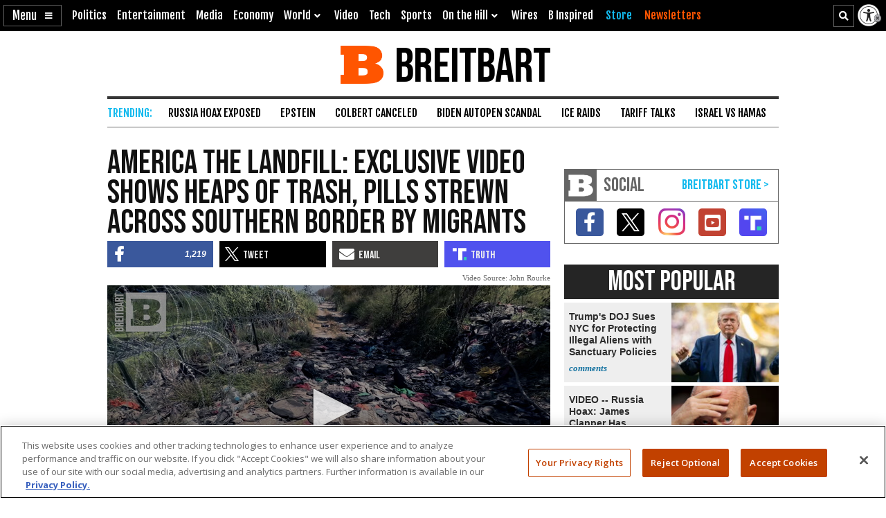

--- FILE ---
content_type: text/html; charset=utf-8
request_url: https://cdn.jwplayer.com/players/ZIDmwYjw-5YHnKzra.html
body_size: 1524
content:
<!DOCTYPE html>
<html>
  <head prefix="og:http://ogp.me/ns#">
    <title>AMERICA THE LANDFILL: Exclusive Video Shows Heaps of Trash Strewn Across Southern Border by Migrants</title>
    <meta charset="utf-8">
    <meta property="og:url" content="https://cdn.jwplayer.com/previews/ZIDmwYjw-5YHnKzra">
    <meta property="og:title" content="AMERICA THE LANDFILL: Exclusive Video Shows Heaps of Trash Strewn Across Southern Border by Migrants">
    <meta property="og:image" content="https://assets-jpcust.jwpsrv.com/thumbs/ZIDmwYjw-720.jpg">
    <meta property="og:description" content="In exclusive video shot by John Rourke of Blue Line Moving and given to Breitbart News, heaps of garbage, clothing, and items such as birth control pills are shown scattered across the southern bo...">
    <meta property="og:type" content="video">
    <meta property="og:video" content="https://cdn.jwplayer.com/videos/ZIDmwYjw-TpzG6ZCv.mp4">
    <meta property="og:video:secure_url" content="https://cdn.jwplayer.com/videos/ZIDmwYjw-TpzG6ZCv.mp4">
    <meta property="og:video:type" content="video/mp4">
    <meta property="og:video:width" content="640">
    <meta property="og:video:height" content="360">
    <meta name="twitter:card" content="player">
    <meta name="twitter:player" content="https://cdn.jwplayer.com/players/ZIDmwYjw-5YHnKzra.html">
    <meta name="twitter:player:width" content="640">
    <meta name="twitter:player:height" content="360">
    <meta name="twitter:player:stream" content="https://cdn.jwplayer.com/videos/ZIDmwYjw-640.mp4">
    <meta name="twitter:player:stream:content_type" content="video/mp4; codecs=&quot;avc1.42E01E, mp4a.40.2&quot;">
    <style type="text/css">
        body { background: #2f3542; color: #FFF; font: 1rem/1.5 Arial, sans-serif; margin: 0 auto; padding: 0; overflow: hidden }
        #title, #description { display: none; font-weight: normal; -webkit-font-smoothing: antialiased }
        #title { font-size: 24px; margin: 40px auto 10px }
        #description { color: #aab4c8; font-size: 14px; margin: 15px auto }
    </style>
    <script type="text/javascript">
    </script>
  </head>
  <body>
    <h1 id="title">AMERICA THE LANDFILL: Exclusive Video Shows Heaps of Trash Strewn Across Southern Border by Migrants</h1>
    <div id="botr_ZIDmwYjw_5YHnKzra_div"></div>
    <p id="description">In exclusive video shot by John Rourke of Blue Line Moving and given to Breitbart News, heaps of garbage, clothing, and items such as birth control pills are shown scattered across the southern border as Rourke went to the area to clean up trash and documented his findings along the way.</p>
    <script>
        (function() {
            var head = document.head;
            var script;
            function setupPlayer(w, h) {
                if (script) return;
                script = document.createElement('script');
                script.async = 1;
                script.src = "https://cdn.jwplayer.com/players/ZIDmwYjw-5YHnKzra.js";
                head.appendChild(script);
                if (w && h) {
                    var interval = setInterval(function() {
                        var jwplayer = window.jwplayer;
                        if (jwplayer && jwplayer('botr_ZIDmwYjw_5YHnKzra_div')) {
                            clearInterval(interval);
                            jwplayer('botr_ZIDmwYjw_5YHnKzra_div').on('ready', function(){this.resize(w, h);});
                        }
                    }, 100);
                }
            }
            function setMeta(name, value) {
                var meta = window.document.querySelector('meta[property="' + name + '"]');
                if (!meta) {
                    meta = document.createElement('meta');
                    meta.setAttribute('property', name);
                    head.appendChild(meta);
                }
                meta.setAttribute('content', value);
            }
            if (window === window.top) {
                document.getElementById("title").style.display = "block";
                document.getElementById("description").style.display = "block";
                document.body.style.width = "70%";
                document.body.style.overflow = "visible";
                setupPlayer();
            } else {
                var w = 0;
                var h = 0;
                /** Used to pass play/pause messages parent iframe via postMessage **/
                window.addEventListener("message", function(evt) {
                    var player = window.jwplayer ? window.jwplayer('botr_ZIDmwYjw_5YHnKzra_div') : null;
                    switch (evt.data) {
                        case "play" && player:
                            player.play();
                            break;
                        case "pause" && player:
                            player.pause();
                            break;
                        default:
                            if (evt.data.type && evt.data.type === 'page-meta' && !script) {
                                setMeta('og:description', evt.data.description);
                                setMeta('og:title', evt.data.title);
                                setupPlayer(w, h);
                            }
                    }
                });
                window.addEventListener('load', function() {
                    setTimeout(function() {setupPlayer(w, h);}, 100);
                });
            }
        }());
    </script>
  </body>
</html>


--- FILE ---
content_type: text/html; charset=utf-8
request_url: https://cdn.jwplayer.com/players/20v4bGlj-5YHnKzra.html
body_size: 1477
content:
<!DOCTYPE html>
<html>
  <head prefix="og:http://ogp.me/ns#">
    <title>Exclusive Video Shows MASSIVE CAMP of Illegal Immigrants Waiting to Cross U.S. Border</title>
    <meta charset="utf-8">
    <meta property="og:url" content="https://cdn.jwplayer.com/previews/20v4bGlj-5YHnKzra">
    <meta property="og:title" content="Exclusive Video Shows MASSIVE CAMP of Illegal Immigrants Waiting to Cross U.S. Border">
    <meta property="og:image" content="https://assets-jpcust.jwpsrv.com/thumbs/20v4bGlj-720.jpg">
    <meta property="og:description" content="Exclusive footage shot by John Rourke of Blue Line Moving in Brownsville, Texas, shows a massive makeshift camp of illegal immigrants waiting to cross the river into the United State&#39;s trash-strew...">
    <meta property="og:type" content="video">
    <meta property="og:video" content="https://cdn.jwplayer.com/videos/20v4bGlj-TpzG6ZCv.mp4">
    <meta property="og:video:secure_url" content="https://cdn.jwplayer.com/videos/20v4bGlj-TpzG6ZCv.mp4">
    <meta property="og:video:type" content="video/mp4">
    <meta property="og:video:width" content="640">
    <meta property="og:video:height" content="360">
    <meta name="twitter:card" content="player">
    <meta name="twitter:player" content="https://cdn.jwplayer.com/players/20v4bGlj-5YHnKzra.html">
    <meta name="twitter:player:width" content="640">
    <meta name="twitter:player:height" content="360">
    <meta name="twitter:player:stream" content="https://cdn.jwplayer.com/videos/20v4bGlj-640.mp4">
    <meta name="twitter:player:stream:content_type" content="video/mp4; codecs=&quot;avc1.42E01E, mp4a.40.2&quot;">
    <style type="text/css">
        body { background: #2f3542; color: #FFF; font: 1rem/1.5 Arial, sans-serif; margin: 0 auto; padding: 0; overflow: hidden }
        #title, #description { display: none; font-weight: normal; -webkit-font-smoothing: antialiased }
        #title { font-size: 24px; margin: 40px auto 10px }
        #description { color: #aab4c8; font-size: 14px; margin: 15px auto }
    </style>
    <script type="text/javascript">
    </script>
  </head>
  <body>
    <h1 id="title">Exclusive Video Shows MASSIVE CAMP of Illegal Immigrants Waiting to Cross U.S. Border</h1>
    <div id="botr_20v4bGlj_5YHnKzra_div"></div>
    <p id="description">Exclusive footage shot by John Rourke of Blue Line Moving in Brownsville, Texas, shows a massive makeshift camp of illegal immigrants waiting to cross the river into the United State&#39;s trash-strewn southern border.</p>
    <script>
        (function() {
            var head = document.head;
            var script;
            function setupPlayer(w, h) {
                if (script) return;
                script = document.createElement('script');
                script.async = 1;
                script.src = "https://cdn.jwplayer.com/players/20v4bGlj-5YHnKzra.js";
                head.appendChild(script);
                if (w && h) {
                    var interval = setInterval(function() {
                        var jwplayer = window.jwplayer;
                        if (jwplayer && jwplayer('botr_20v4bGlj_5YHnKzra_div')) {
                            clearInterval(interval);
                            jwplayer('botr_20v4bGlj_5YHnKzra_div').on('ready', function(){this.resize(w, h);});
                        }
                    }, 100);
                }
            }
            function setMeta(name, value) {
                var meta = window.document.querySelector('meta[property="' + name + '"]');
                if (!meta) {
                    meta = document.createElement('meta');
                    meta.setAttribute('property', name);
                    head.appendChild(meta);
                }
                meta.setAttribute('content', value);
            }
            if (window === window.top) {
                document.getElementById("title").style.display = "block";
                document.getElementById("description").style.display = "block";
                document.body.style.width = "70%";
                document.body.style.overflow = "visible";
                setupPlayer();
            } else {
                var w = 0;
                var h = 0;
                /** Used to pass play/pause messages parent iframe via postMessage **/
                window.addEventListener("message", function(evt) {
                    var player = window.jwplayer ? window.jwplayer('botr_20v4bGlj_5YHnKzra_div') : null;
                    switch (evt.data) {
                        case "play" && player:
                            player.play();
                            break;
                        case "pause" && player:
                            player.pause();
                            break;
                        default:
                            if (evt.data.type && evt.data.type === 'page-meta' && !script) {
                                setMeta('og:description', evt.data.description);
                                setMeta('og:title', evt.data.title);
                                setupPlayer(w, h);
                            }
                    }
                });
                window.addEventListener('load', function() {
                    setTimeout(function() {setupPlayer(w, h);}, 100);
                });
            }
        }());
    </script>
  </body>
</html>


--- FILE ---
content_type: text/html; charset=utf-8
request_url: https://cdn.jwplayer.com/players/ns65jviU-5YHnKzra.html
body_size: 1507
content:
<!DOCTYPE html>
<html>
  <head prefix="og:http://ogp.me/ns#">
    <title>John Rourke Talks Helping East Palestine, the Border, &amp; the GREAT AMERICAN CLEANUP</title>
    <meta charset="utf-8">
    <meta property="og:url" content="https://cdn.jwplayer.com/previews/ns65jviU-5YHnKzra">
    <meta property="og:title" content="John Rourke Talks Helping East Palestine, the Border, &amp; the GREAT AMERICAN CLEANUP">
    <meta property="og:image" content="https://assets-jpcust.jwpsrv.com/thumbs/ns65jviU-720.jpg">
    <meta property="og:description" content="John Rourke, owner of Blue Line Moving, talked to Hannah Bleau at the Turning Point Action Conference 2023 in West Palm Beach, Florida, about the Americans in East Palestine, Ohio, that were aband...">
    <meta property="og:type" content="video">
    <meta property="og:video" content="https://cdn.jwplayer.com/videos/ns65jviU-TpzG6ZCv.mp4">
    <meta property="og:video:secure_url" content="https://cdn.jwplayer.com/videos/ns65jviU-TpzG6ZCv.mp4">
    <meta property="og:video:type" content="video/mp4">
    <meta property="og:video:width" content="640">
    <meta property="og:video:height" content="360">
    <meta name="twitter:card" content="player">
    <meta name="twitter:player" content="https://cdn.jwplayer.com/players/ns65jviU-5YHnKzra.html">
    <meta name="twitter:player:width" content="640">
    <meta name="twitter:player:height" content="360">
    <meta name="twitter:player:stream" content="https://cdn.jwplayer.com/videos/ns65jviU-640.mp4">
    <meta name="twitter:player:stream:content_type" content="video/mp4; codecs=&quot;avc1.42E01E, mp4a.40.2&quot;">
    <style type="text/css">
        body { background: #2f3542; color: #FFF; font: 1rem/1.5 Arial, sans-serif; margin: 0 auto; padding: 0; overflow: hidden }
        #title, #description { display: none; font-weight: normal; -webkit-font-smoothing: antialiased }
        #title { font-size: 24px; margin: 40px auto 10px }
        #description { color: #aab4c8; font-size: 14px; margin: 15px auto }
    </style>
    <script type="text/javascript">
    </script>
  </head>
  <body>
    <h1 id="title">John Rourke Talks Helping East Palestine, the Border, &amp; the GREAT AMERICAN CLEANUP</h1>
    <div id="botr_ns65jviU_5YHnKzra_div"></div>
    <p id="description">John Rourke, owner of Blue Line Moving, talked to Hannah Bleau at the Turning Point Action Conference 2023 in West Palm Beach, Florida, about the Americans in East Palestine, Ohio, that were abandoned by the Biden administration and the Great American Cleanup at the southern border.</p>
    <script>
        (function() {
            var head = document.head;
            var script;
            function setupPlayer(w, h) {
                if (script) return;
                script = document.createElement('script');
                script.async = 1;
                script.src = "https://cdn.jwplayer.com/players/ns65jviU-5YHnKzra.js";
                head.appendChild(script);
                if (w && h) {
                    var interval = setInterval(function() {
                        var jwplayer = window.jwplayer;
                        if (jwplayer && jwplayer('botr_ns65jviU_5YHnKzra_div')) {
                            clearInterval(interval);
                            jwplayer('botr_ns65jviU_5YHnKzra_div').on('ready', function(){this.resize(w, h);});
                        }
                    }, 100);
                }
            }
            function setMeta(name, value) {
                var meta = window.document.querySelector('meta[property="' + name + '"]');
                if (!meta) {
                    meta = document.createElement('meta');
                    meta.setAttribute('property', name);
                    head.appendChild(meta);
                }
                meta.setAttribute('content', value);
            }
            if (window === window.top) {
                document.getElementById("title").style.display = "block";
                document.getElementById("description").style.display = "block";
                document.body.style.width = "70%";
                document.body.style.overflow = "visible";
                setupPlayer();
            } else {
                var w = 0;
                var h = 0;
                /** Used to pass play/pause messages parent iframe via postMessage **/
                window.addEventListener("message", function(evt) {
                    var player = window.jwplayer ? window.jwplayer('botr_ns65jviU_5YHnKzra_div') : null;
                    switch (evt.data) {
                        case "play" && player:
                            player.play();
                            break;
                        case "pause" && player:
                            player.pause();
                            break;
                        default:
                            if (evt.data.type && evt.data.type === 'page-meta' && !script) {
                                setMeta('og:description', evt.data.description);
                                setMeta('og:title', evt.data.title);
                                setupPlayer(w, h);
                            }
                    }
                });
                window.addEventListener('load', function() {
                    setTimeout(function() {setupPlayer(w, h);}, 100);
                });
            }
        }());
    </script>
  </body>
</html>


--- FILE ---
content_type: text/html; charset=utf-8
request_url: https://www.google.com/recaptcha/api2/aframe
body_size: 107
content:
<!DOCTYPE HTML><html><head><meta http-equiv="content-type" content="text/html; charset=UTF-8"></head><body><script nonce="m6J8-d_m5Ulv54L3cXE9cQ">/** Anti-fraud and anti-abuse applications only. See google.com/recaptcha */ try{var clients={'sodar':'https://pagead2.googlesyndication.com/pagead/sodar?'};window.addEventListener("message",function(a){try{if(a.source===window.parent){var b=JSON.parse(a.data);var c=clients[b['id']];if(c){var d=document.createElement('img');d.src=c+b['params']+'&rc='+(localStorage.getItem("rc::a")?sessionStorage.getItem("rc::b"):"");window.document.body.appendChild(d);sessionStorage.setItem("rc::e",parseInt(sessionStorage.getItem("rc::e")||0)+1);localStorage.setItem("rc::h",'1769981600719');}}}catch(b){}});window.parent.postMessage("_grecaptcha_ready", "*");}catch(b){}</script></body></html>

--- FILE ---
content_type: text/vtt
request_url: https://cdn.jwplayer.com/strips/ZIDmwYjw-120.vtt
body_size: 144
content:
WEBVTT

00:00.000 --> 00:02.000
ZIDmwYjw-120.jpg#xywh=0,0,120,67

00:02.000 --> 00:04.000
ZIDmwYjw-120.jpg#xywh=120,0,120,67

00:04.000 --> 00:06.000
ZIDmwYjw-120.jpg#xywh=240,0,120,67

00:06.000 --> 00:08.000
ZIDmwYjw-120.jpg#xywh=360,0,120,67

00:08.000 --> 00:10.000
ZIDmwYjw-120.jpg#xywh=0,67,120,67

00:10.000 --> 00:12.000
ZIDmwYjw-120.jpg#xywh=120,67,120,67

00:12.000 --> 00:14.000
ZIDmwYjw-120.jpg#xywh=240,67,120,67

00:14.000 --> 00:16.000
ZIDmwYjw-120.jpg#xywh=360,67,120,67

00:16.000 --> 00:18.000
ZIDmwYjw-120.jpg#xywh=0,134,120,67

00:18.000 --> 00:20.000
ZIDmwYjw-120.jpg#xywh=120,134,120,67

00:20.000 --> 00:22.000
ZIDmwYjw-120.jpg#xywh=240,134,120,67

00:22.000 --> 00:24.000
ZIDmwYjw-120.jpg#xywh=360,134,120,67

00:24.000 --> 00:26.000
ZIDmwYjw-120.jpg#xywh=0,201,120,67

00:26.000 --> 00:28.000
ZIDmwYjw-120.jpg#xywh=120,201,120,67

00:28.000 --> 00:30.000
ZIDmwYjw-120.jpg#xywh=240,201,120,67

00:30.000 --> 00:32.000
ZIDmwYjw-120.jpg#xywh=360,201,120,67

00:32.000 --> 00:34.000
ZIDmwYjw-120.jpg#xywh=0,268,120,67

00:34.000 --> 00:36.000
ZIDmwYjw-120.jpg#xywh=120,268,120,67

00:36.000 --> 00:38.000
ZIDmwYjw-120.jpg#xywh=240,268,120,67

00:38.000 --> 00:40.000
ZIDmwYjw-120.jpg#xywh=360,268,120,67

00:40.000 --> 00:42.000
ZIDmwYjw-120.jpg#xywh=0,335,120,67

00:42.000 --> 00:44.000
ZIDmwYjw-120.jpg#xywh=120,335,120,67

00:44.000 --> 00:46.000
ZIDmwYjw-120.jpg#xywh=240,335,120,67

00:46.000 --> 00:48.000
ZIDmwYjw-120.jpg#xywh=360,335,120,67

00:48.000 --> 00:50.000
ZIDmwYjw-120.jpg#xywh=0,402,120,67

00:50.000 --> 00:52.000
ZIDmwYjw-120.jpg#xywh=120,402,120,67

00:52.000 --> 00:54.000
ZIDmwYjw-120.jpg#xywh=240,402,120,67

00:54.000 --> 00:56.000
ZIDmwYjw-120.jpg#xywh=360,402,120,67

00:56.000 --> 00:58.000
ZIDmwYjw-120.jpg#xywh=0,469,120,67

00:58.000 --> 01:00.000
ZIDmwYjw-120.jpg#xywh=120,469,120,67

01:00.000 --> 01:02.000
ZIDmwYjw-120.jpg#xywh=240,469,120,67

01:02.000 --> 01:04.000
ZIDmwYjw-120.jpg#xywh=360,469,120,67

01:04.000 --> 01:06.000
ZIDmwYjw-120.jpg#xywh=0,536,120,67

01:06.000 --> 01:08.000
ZIDmwYjw-120.jpg#xywh=120,536,120,67

01:08.000 --> 01:10.000
ZIDmwYjw-120.jpg#xywh=240,536,120,67

01:10.000 --> 01:12.000
ZIDmwYjw-120.jpg#xywh=360,536,120,67

01:12.000 --> 01:14.000
ZIDmwYjw-120.jpg#xywh=0,603,120,67

01:14.000 --> 01:16.000
ZIDmwYjw-120.jpg#xywh=120,603,120,67

01:16.000 --> 01:18.000
ZIDmwYjw-120.jpg#xywh=240,603,120,67

01:18.000 --> 01:20.000
ZIDmwYjw-120.jpg#xywh=360,603,120,67

01:20.000 --> 01:22.000
ZIDmwYjw-120.jpg#xywh=0,670,120,67

01:22.000 --> 01:24.000
ZIDmwYjw-120.jpg#xywh=120,670,120,67

01:24.000 --> 01:26.000
ZIDmwYjw-120.jpg#xywh=240,670,120,67

01:26.000 --> 01:28.000
ZIDmwYjw-120.jpg#xywh=360,670,120,67

01:28.000 --> 01:30.000
ZIDmwYjw-120.jpg#xywh=0,737,120,67

01:30.000 --> 01:32.000
ZIDmwYjw-120.jpg#xywh=120,737,120,67

01:32.000 --> 01:34.000
ZIDmwYjw-120.jpg#xywh=240,737,120,67

01:34.000 --> 01:36.000
ZIDmwYjw-120.jpg#xywh=360,737,120,67

01:36.000 --> 01:38.000
ZIDmwYjw-120.jpg#xywh=0,804,120,67

01:38.000 --> 01:40.000
ZIDmwYjw-120.jpg#xywh=120,804,120,67

01:40.000 --> 01:42.000
ZIDmwYjw-120.jpg#xywh=240,804,120,67

01:42.000 --> 01:44.000
ZIDmwYjw-120.jpg#xywh=360,804,120,67

01:44.000 --> 01:46.000
ZIDmwYjw-120.jpg#xywh=0,871,120,67

01:46.000 --> 01:48.000
ZIDmwYjw-120.jpg#xywh=120,871,120,67

01:48.000 --> 01:50.000
ZIDmwYjw-120.jpg#xywh=240,871,120,67

01:50.000 --> 01:52.000
ZIDmwYjw-120.jpg#xywh=360,871,120,67

01:52.000 --> 01:54.000
ZIDmwYjw-120.jpg#xywh=0,938,120,67

01:54.000 --> 01:56.000
ZIDmwYjw-120.jpg#xywh=120,938,120,67

01:56.000 --> 01:58.000
ZIDmwYjw-120.jpg#xywh=240,938,120,67

01:58.000 --> 02:00.000
ZIDmwYjw-120.jpg#xywh=360,938,120,67

02:00.000 --> 02:02.000
ZIDmwYjw-120.jpg#xywh=0,1005,120,67

02:02.000 --> 02:04.000
ZIDmwYjw-120.jpg#xywh=120,1005,120,67

02:04.000 --> 02:06.000
ZIDmwYjw-120.jpg#xywh=240,1005,120,67

02:06.000 --> 02:08.000
ZIDmwYjw-120.jpg#xywh=360,1005,120,67

02:08.000 --> 02:10.000
ZIDmwYjw-120.jpg#xywh=0,1072,120,67

02:10.000 --> 02:12.000
ZIDmwYjw-120.jpg#xywh=120,1072,120,67

02:12.000 --> 02:14.000
ZIDmwYjw-120.jpg#xywh=240,1072,120,67

02:14.000 --> 02:16.000
ZIDmwYjw-120.jpg#xywh=360,1072,120,67

02:16.000 --> 02:18.000
ZIDmwYjw-120.jpg#xywh=0,1139,120,67

02:18.000 --> 02:20.000
ZIDmwYjw-120.jpg#xywh=120,1139,120,67

02:20.000 --> 02:22.000
ZIDmwYjw-120.jpg#xywh=240,1139,120,67

02:22.000 --> 02:24.000
ZIDmwYjw-120.jpg#xywh=360,1139,120,67

02:24.000 --> 02:26.000
ZIDmwYjw-120.jpg#xywh=0,1206,120,67

02:26.000 --> 02:28.000
ZIDmwYjw-120.jpg#xywh=120,1206,120,67

02:28.000 --> 02:30.000
ZIDmwYjw-120.jpg#xywh=240,1206,120,67

02:30.000 --> 02:32.000
ZIDmwYjw-120.jpg#xywh=360,1206,120,67

02:32.000 --> 02:34.000
ZIDmwYjw-120.jpg#xywh=0,1273,120,67

02:34.000 --> 02:36.000
ZIDmwYjw-120.jpg#xywh=120,1273,120,67

02:36.000 --> 02:37.696
ZIDmwYjw-120.jpg#xywh=240,1273,120,67



--- FILE ---
content_type: text/vtt
request_url: https://cdn.jwplayer.com/strips/20v4bGlj-120.vtt
body_size: 46
content:
WEBVTT

00:00.000 --> 00:02.000
20v4bGlj-120.jpg#xywh=0,0,120,67

00:02.000 --> 00:04.000
20v4bGlj-120.jpg#xywh=120,0,120,67

00:04.000 --> 00:06.000
20v4bGlj-120.jpg#xywh=240,0,120,67

00:06.000 --> 00:08.000
20v4bGlj-120.jpg#xywh=360,0,120,67

00:08.000 --> 00:10.000
20v4bGlj-120.jpg#xywh=0,67,120,67

00:10.000 --> 00:12.000
20v4bGlj-120.jpg#xywh=120,67,120,67

00:12.000 --> 00:14.000
20v4bGlj-120.jpg#xywh=240,67,120,67

00:14.000 --> 00:16.000
20v4bGlj-120.jpg#xywh=360,67,120,67

00:16.000 --> 00:18.000
20v4bGlj-120.jpg#xywh=0,134,120,67

00:18.000 --> 00:20.000
20v4bGlj-120.jpg#xywh=120,134,120,67

00:20.000 --> 00:22.000
20v4bGlj-120.jpg#xywh=240,134,120,67

00:22.000 --> 00:24.000
20v4bGlj-120.jpg#xywh=360,134,120,67

00:24.000 --> 00:26.000
20v4bGlj-120.jpg#xywh=0,201,120,67

00:26.000 --> 00:28.000
20v4bGlj-120.jpg#xywh=120,201,120,67

00:28.000 --> 00:30.000
20v4bGlj-120.jpg#xywh=240,201,120,67

00:30.000 --> 00:32.000
20v4bGlj-120.jpg#xywh=360,201,120,67

00:32.000 --> 00:34.000
20v4bGlj-120.jpg#xywh=0,268,120,67

00:34.000 --> 00:36.000
20v4bGlj-120.jpg#xywh=120,268,120,67

00:36.000 --> 00:38.000
20v4bGlj-120.jpg#xywh=240,268,120,67

00:38.000 --> 00:40.000
20v4bGlj-120.jpg#xywh=360,268,120,67

00:40.000 --> 00:42.000
20v4bGlj-120.jpg#xywh=0,335,120,67

00:42.000 --> 00:44.000
20v4bGlj-120.jpg#xywh=120,335,120,67

00:44.000 --> 00:46.000
20v4bGlj-120.jpg#xywh=240,335,120,67

00:46.000 --> 00:48.000
20v4bGlj-120.jpg#xywh=360,335,120,67

00:48.000 --> 00:50.000
20v4bGlj-120.jpg#xywh=0,402,120,67

00:50.000 --> 00:52.000
20v4bGlj-120.jpg#xywh=120,402,120,67

00:52.000 --> 00:54.000
20v4bGlj-120.jpg#xywh=240,402,120,67

00:54.000 --> 00:56.000
20v4bGlj-120.jpg#xywh=360,402,120,67

00:56.000 --> 00:58.000
20v4bGlj-120.jpg#xywh=0,469,120,67

00:58.000 --> 01:00.000
20v4bGlj-120.jpg#xywh=120,469,120,67

01:00.000 --> 01:01.589
20v4bGlj-120.jpg#xywh=240,469,120,67



--- FILE ---
content_type: text/vtt
request_url: https://cdn.jwplayer.com/strips/ns65jviU-120.vtt
body_size: 291
content:
WEBVTT

00:00.000 --> 00:11.666
ns65jviU-120.jpg#xywh=0,0,120,67

00:11.666 --> 00:23.332
ns65jviU-120.jpg#xywh=120,0,120,67

00:23.332 --> 00:34.998
ns65jviU-120.jpg#xywh=240,0,120,67

00:34.998 --> 00:46.664
ns65jviU-120.jpg#xywh=360,0,120,67

00:46.664 --> 00:58.330
ns65jviU-120.jpg#xywh=0,67,120,67

00:58.330 --> 01:09.996
ns65jviU-120.jpg#xywh=120,67,120,67

01:09.996 --> 01:21.662
ns65jviU-120.jpg#xywh=240,67,120,67

01:21.662 --> 01:33.329
ns65jviU-120.jpg#xywh=360,67,120,67

01:33.329 --> 01:44.995
ns65jviU-120.jpg#xywh=0,134,120,67

01:44.995 --> 01:56.661
ns65jviU-120.jpg#xywh=120,134,120,67

01:56.661 --> 02:08.327
ns65jviU-120.jpg#xywh=240,134,120,67

02:08.327 --> 02:19.993
ns65jviU-120.jpg#xywh=360,134,120,67

02:19.993 --> 02:31.659
ns65jviU-120.jpg#xywh=0,201,120,67

02:31.659 --> 02:43.325
ns65jviU-120.jpg#xywh=120,201,120,67

02:43.325 --> 02:54.992
ns65jviU-120.jpg#xywh=240,201,120,67

02:54.992 --> 03:06.658
ns65jviU-120.jpg#xywh=360,201,120,67

03:06.658 --> 03:18.324
ns65jviU-120.jpg#xywh=0,268,120,67

03:18.324 --> 03:29.990
ns65jviU-120.jpg#xywh=120,268,120,67

03:29.990 --> 03:41.656
ns65jviU-120.jpg#xywh=240,268,120,67

03:41.656 --> 03:53.322
ns65jviU-120.jpg#xywh=360,268,120,67

03:53.322 --> 04:04.988
ns65jviU-120.jpg#xywh=0,335,120,67

04:04.988 --> 04:16.654
ns65jviU-120.jpg#xywh=120,335,120,67

04:16.654 --> 04:28.321
ns65jviU-120.jpg#xywh=240,335,120,67

04:28.321 --> 04:39.987
ns65jviU-120.jpg#xywh=360,335,120,67

04:39.987 --> 04:51.653
ns65jviU-120.jpg#xywh=0,402,120,67

04:51.653 --> 05:03.319
ns65jviU-120.jpg#xywh=120,402,120,67

05:03.319 --> 05:14.985
ns65jviU-120.jpg#xywh=240,402,120,67

05:14.985 --> 05:26.651
ns65jviU-120.jpg#xywh=360,402,120,67

05:26.651 --> 05:38.317
ns65jviU-120.jpg#xywh=0,469,120,67

05:38.317 --> 05:49.984
ns65jviU-120.jpg#xywh=120,469,120,67

05:49.984 --> 06:01.650
ns65jviU-120.jpg#xywh=240,469,120,67

06:01.650 --> 06:13.316
ns65jviU-120.jpg#xywh=360,469,120,67

06:13.316 --> 06:24.982
ns65jviU-120.jpg#xywh=0,536,120,67

06:24.982 --> 06:36.648
ns65jviU-120.jpg#xywh=120,536,120,67

06:36.648 --> 06:48.314
ns65jviU-120.jpg#xywh=240,536,120,67

06:48.314 --> 06:59.980
ns65jviU-120.jpg#xywh=360,536,120,67

06:59.980 --> 07:11.646
ns65jviU-120.jpg#xywh=0,603,120,67

07:11.646 --> 07:23.313
ns65jviU-120.jpg#xywh=120,603,120,67

07:23.313 --> 07:34.979
ns65jviU-120.jpg#xywh=240,603,120,67

07:34.979 --> 07:46.645
ns65jviU-120.jpg#xywh=360,603,120,67

07:46.645 --> 07:58.311
ns65jviU-120.jpg#xywh=0,670,120,67

07:58.311 --> 08:09.977
ns65jviU-120.jpg#xywh=120,670,120,67

08:09.977 --> 08:21.643
ns65jviU-120.jpg#xywh=240,670,120,67

08:21.643 --> 08:33.309
ns65jviU-120.jpg#xywh=360,670,120,67

08:33.309 --> 08:44.976
ns65jviU-120.jpg#xywh=0,737,120,67

08:44.976 --> 08:56.642
ns65jviU-120.jpg#xywh=120,737,120,67

08:56.642 --> 09:08.308
ns65jviU-120.jpg#xywh=240,737,120,67

09:08.308 --> 09:19.974
ns65jviU-120.jpg#xywh=360,737,120,67

09:19.974 --> 09:31.640
ns65jviU-120.jpg#xywh=0,804,120,67

09:31.640 --> 09:43.306
ns65jviU-120.jpg#xywh=120,804,120,67

09:43.306 --> 09:54.972
ns65jviU-120.jpg#xywh=240,804,120,67

09:54.972 --> 10:06.638
ns65jviU-120.jpg#xywh=360,804,120,67

10:06.638 --> 10:18.305
ns65jviU-120.jpg#xywh=0,871,120,67

10:18.305 --> 10:29.971
ns65jviU-120.jpg#xywh=120,871,120,67

10:29.971 --> 10:41.637
ns65jviU-120.jpg#xywh=240,871,120,67

10:41.637 --> 10:53.303
ns65jviU-120.jpg#xywh=360,871,120,67

10:53.303 --> 11:04.969
ns65jviU-120.jpg#xywh=0,938,120,67

11:04.969 --> 11:16.635
ns65jviU-120.jpg#xywh=120,938,120,67

11:16.635 --> 11:28.301
ns65jviU-120.jpg#xywh=240,938,120,67

11:28.301 --> 11:39.968
ns65jviU-120.jpg#xywh=360,938,120,67

11:39.968 --> 11:51.634
ns65jviU-120.jpg#xywh=0,1005,120,67

11:51.634 --> 12:03.300
ns65jviU-120.jpg#xywh=120,1005,120,67

12:03.300 --> 12:14.966
ns65jviU-120.jpg#xywh=240,1005,120,67

12:14.966 --> 12:26.632
ns65jviU-120.jpg#xywh=360,1005,120,67

12:26.632 --> 12:38.298
ns65jviU-120.jpg#xywh=0,1072,120,67

12:38.298 --> 12:49.964
ns65jviU-120.jpg#xywh=120,1072,120,67

12:49.964 --> 13:01.630
ns65jviU-120.jpg#xywh=240,1072,120,67

13:01.630 --> 13:13.297
ns65jviU-120.jpg#xywh=360,1072,120,67

13:13.297 --> 13:24.963
ns65jviU-120.jpg#xywh=0,1139,120,67

13:24.963 --> 13:36.629
ns65jviU-120.jpg#xywh=120,1139,120,67

13:36.629 --> 13:48.295
ns65jviU-120.jpg#xywh=240,1139,120,67

13:48.295 --> 13:59.961
ns65jviU-120.jpg#xywh=360,1139,120,67

13:59.961 --> 14:11.627
ns65jviU-120.jpg#xywh=0,1206,120,67

14:11.627 --> 14:23.293
ns65jviU-120.jpg#xywh=120,1206,120,67

14:23.293 --> 14:34.960
ns65jviU-120.jpg#xywh=240,1206,120,67

14:34.960 --> 14:46.626
ns65jviU-120.jpg#xywh=360,1206,120,67

14:46.626 --> 14:58.292
ns65jviU-120.jpg#xywh=0,1273,120,67

14:58.292 --> 15:09.958
ns65jviU-120.jpg#xywh=120,1273,120,67

15:09.958 --> 15:21.624
ns65jviU-120.jpg#xywh=240,1273,120,67

15:21.624 --> 15:33.290
ns65jviU-120.jpg#xywh=360,1273,120,67

